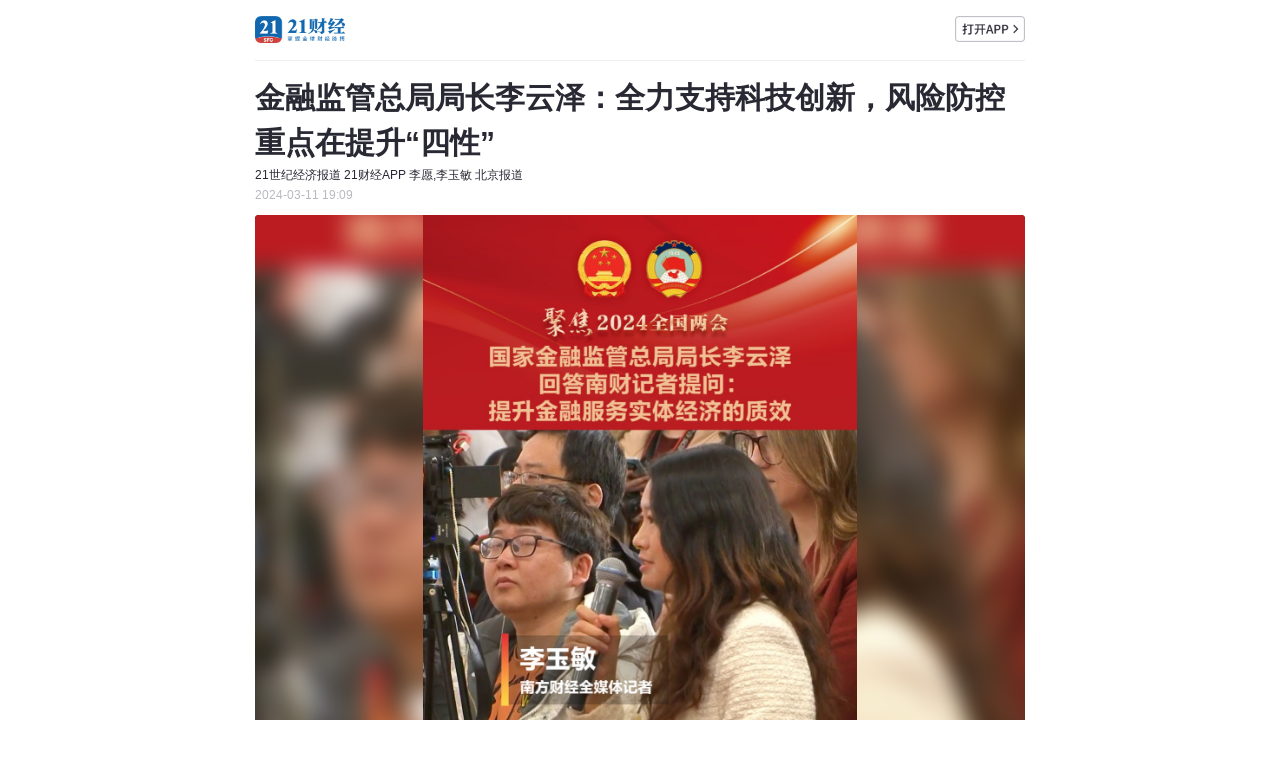

--- FILE ---
content_type: text/html
request_url: https://m.21jingji.com/article/20240311/herald/e9feea63963f06342c810ab70b2d1341.html
body_size: 8503
content:
<!DOCTYPE html>
<html lang="zh-CN">
<head>
    <meta charset="utf-8" />
    <meta name="viewport" content="width=device-width, user-scalable=no, initial-scale=1.0, maximum-scale=1.0"/>
    <meta name="format-detection" content="telephone=no" />
    <meta name="keywords" content="" /> 
    <meta name="description" content="南方财经全媒体集团&nbsp; 记者李愿、李玉敏 北京报道今年是中华人民共和国成立75周年，是实现 “十四五”规划目标任务的关键一年。政府工作报告提出，要持续推动经济实现质的有效提升和量的合理增长，具..." />
    <title>金融监管总局局长李云泽：全力支持科技创新，风险防控重点在提升“四性” - 21财经</title>
    <link type="text/css" rel="stylesheet" href="https://static.21jingji.com/css/m/mNews4.min.css" />
    <!--[if lt IE 9]>
        <link type="text/css" rel="stylesheet" href="http://static.21jingji.com/css/m/mNews_ie.css" />
    <![endif]-->
    </head>
    <div id="wxShare" style="margin:0 auto; display:none"></div>
<body>

    <div class="header">
        <div class="headContent">
            <div class="headDownload"><a href="https://app.21jingji.com" title="下载APP"></a></div>
            <div class="headLogo"><a href="https://m.21jingji.com" title="21财经"></a></div>
        </div>
    </div>

    <div class="content">
        <div>
            <div class="adHolder"></div>
            <div class="titleHead">
                <h1>金融监管总局局长李云泽：全力支持科技创新，风险防控重点在提升“四性”</h1>
                <div class="newsInfo">21世纪经济报道 21财经APP 李愿,李玉敏 北京报道<br /></div><div class="newsDate">2024-03-11 19:09</div>            </div>

            <div class="txtContent" articleid="612697" catid="750" wxOauthOnoff = "false" price = "">
                
                             

                                    <!-- 视频播放器 -->
                    <style>
                    .xgplayer-skin-default .xgplayer-volume {display: none;}
                    .xgplayer-skin-default .xgplayer-loading,
                    .xgplayer-skin-default .xgplayer-start {margin: -23px auto auto -23px;width: 46px;height: 46px;line-height: 46px;}
                    .xgplayer-skin-default .xgplayer-enter .xgplayer-enter-spinner,
                    .xgplayer-skin-default .xgplayer-loading svg,
                    .xgplayer-skin-default .xgplayer-replay svg,
                    .xgplayer-skin-default .xgplayer-start div svg {width: 46px;height: 46px;}
                    .xgplayer-is-fullscreen {background-color: #000;}
                                        .xgplayer-skin-default video { position: relative; display: block;  max-width: 100%; max-height: 100%; margin: 0 auto; z-index: 10;}
                    .xgplayer-blur-bg {display: block;position: absolute;top: 0;bottom: 0;right: 0;left: 0;width: 100%;height: 100%;z-index: 1;}
                    .xgplayer-is-fullscreen .xgplayer-blur-bg {display: none;}
                    .xgplayer-blur-bg .poster {position: relative;z-index: 3;width: auto!important;height: 100%!important;}
                    .xgplayer-blur-bg .blur-bg {position: absolute;top: 0;left: 0;z-index: 2;filter: blur(10px);-webkit-filter: blur(10px);object-fit: cover;transform: scale(1.1);width: 100%!important;height: 100%!important;overflow: hidden;}
                     
                    </style>
                    <div id="videoPlayer" style="width: 100%; height: auto;"></div>
                    <script>
                        var yDiv = document.getElementById('videoPlayer');
                                                var y = yDiv.clientWidth;
                                            </script>
                    <script src="https://static.21jingji.com/js/xgplayer/index.js"></script>
                    <script>let player=new Player({                        id: 'videoPlayer',
                        url:'https://ocmsmedia.sfccn.com/vod-4310da/203e27b7df8971ee8c747630a6ac0102/14be25a5b5064e49b2f335d5c33636f8-39f6c06153be90210866ec761abe5e06-fd.mp4',
                        poster: '',
                        autoplay: false,
                        playsinline: true,
                        volume: 1,
                        width: '100%',
                        height: y,
                        closeVideoClick:true,
                        playbackRate: [0.75, 1, 1.5, 2],
                        pip: true
                    });
                                        var blurBg = '<div class="xgplayer-blur-bg"><img src="https://ocmsmedia.sfccn.com/vod-4310da/image/default/DF792FC6F508458C8C114D7F868B9DBF-6-2.jpg" class="poster" id="posterImg"><img src="https://ocmsmedia.sfccn.com/vod-4310da/image/default/DF792FC6F508458C8C114D7F868B9DBF-6-2.jpg" class="blur-bg"></div>'
                    var xgplayerDiv = document.getElementById('videoPlayer')
                    xgplayerDiv.insertAdjacentHTML("beforeEnd",blurBg)
                    
                    setTimeout(()=>{
                        let startEl = document.getElementsByClassName('xgplayer-start');
                        startEl[0].addEventListener('click', function (){  
                        var posterImg = document.getElementById('posterImg')
                            posterImg.style.display = "none"
                        });
                    },50)
                     
                    </script>
                    <!-- 视频播放器 END -->
               
                                
   <!--       智库报告         -->
                                <!--       智库报告         -->
                <!--       关联文章         -->
                                <div class="rela-box rela-news">
                    <div class="rela-tit"><span>关联内容</span></div>
                                                                        <a href="https://m.21jingji.com/article/20240313/herald/f140e5cb55d2a6b0d7cf8af5b2c91da1.html" target="_blank" class="related"><i></i>金融监管总局：有力有序防范化解金融风险，持续提升服务实体经济质效</a>
                                                            </div>
                                <!--关联电子书-->
                                <!--关联电子书-->

                                
                <div class="main_content">
                <p><strong>南方财经全媒体集团&nbsp; 记者李愿、李玉敏 北京报道</strong></p><p>今年是中华人民共和国成立75周年，是实现 “十四五”规划目标任务的关键一年。政府工作报告提出，要持续推动经济实现质的有效提升和量的合理增长，具体包括大力推进现代化产业体系建设，加快发展新质生产力等十大任务。</p><p>“我们将按照政府工作报告的部署，持续深化金融供给侧改革，做好五篇大文章，为经济高质量发展提供更有力的金融支持。”3月11日，国家金融监管总局局长李云泽在十四届全国人大二次会议第三场“部长通道”上回答南方财经全媒体集团记者提问时表示，主要做三方面的工作：一是服务新质生产力，二是服务有效需求，三是服务民生保障。</p><p>具体来看，李云泽披露了当前金融监管总局正在研究和部署的多项政策措施，包括正在积极研究以金融资产投资公司为平台，进一步扩大股权投资试点范围；正在研究降低乘用车贷款首付比，进一步优化新能源车险的定价机制；正在部署普惠金融专项行动，推动小微贷款增量扩面下沉等等。</p><p>防控风险是金融工作的永恒主题。李云泽表示，作为金融监管部门，防范化解金融风险是金融监管总局的首要职责，“我们要树立正确的风险观，用发展的眼光看待风险，用辩证的思维审视风险，在服务经济社会高质量发展的进程中，实现金融自身的高质量发展。”</p><h4>全力支持科技创新</h4><p>去年12月召开的中央经济工作会议强调，今年要围绕推动高质量发展，突出重点，把握关键，扎实做好经济工作，其中“以科技创新引领现代化产业体系建设”居首位。今年的政府工作报告也将“大力推进现代化产业体系建设，加快发展新质生产力”列为十大任务之首。</p><p>李云泽回答南方财经全媒体集团记者提问时表示，服务新质生产力，这是金融支持高质量发展的关键着力点。金融监管总局将全力支持科技创新，今年1月份已经专门印发文件，为科技创新企业提供全生命周期的金融服务，同时正在积极研究以金融资产投资公司为平台，进一步扩大股权投资试点范围，进一步加大对科创企业的支持力度。</p><p>今年1月12日金融监管总局发布的《关于加强科技型企业全生命周期金融服务的通知》，共十七条措施，主要从持续深化科技金融组织管理机制建设、形成科技型企业全生命周期金融服务、扎实做好金融风险防控、加强组织保障和政策协同等方面，对做好科技创新金融服务提出了工作要求。</p><p>李云泽还表示，金融监管总局将全力支持绿色发展，进一步丰富绿色信贷、绿色保险、绿色租赁、绿色信托等多元化的产品服务体系，助力绿色低碳转型；全力支持未来产业和新兴产业，同时也要积极助推传统产业数字化、智能化转型，塑造发展的新动能新优势。</p><p>对于如何服务有效需求，李云泽从消费、投资、外贸三方面进行了阐述。消费方面，李云泽表示，将指导金融机构积极促进新型消费，扩大传统消费，支持消费品以旧换新，正在研究降低乘用车贷款首付比，同时进一步优化新能源车险的定价机制，助力汽车走进千家万户；投资方面，会进一步加大对重点工程、重大项目的资金供给，同时进一步推动落实城市房地产融资协调机制，积极支持保障房等“三大工程”建设；外贸方面，积极支持新能源汽车等“新三样”出口以及海外仓布局，为他们提供更有针对性的综合金融服务，同时逐步扩大出口信用保险的覆盖面。</p><p>对于如何服务民生保障，李云泽讲解了普惠金融、养老健康、防灾减灾三方面的规划。普惠金融方面，李云泽表示，金融监管总局正在部署普惠金融的专项行动，推动小微贷款增量、扩面、下沉，同时一视同仁加大对民营企业的支持力度；养老健康会尽快补齐第三支柱短板，进一步丰富养老金融产品供给，加快发展长期护理险等健康保险，同时针对快递小哥以及网约车司机等灵活就业群体，鼓励保险机构打造专属的保险产品；防灾减灾方面会进一步扩大农业险的覆盖面，同时因地制宜发展巨灾保险，也会进一步加大灾后重建的支持力度。</p><p>“要把握形势、鼓足干劲，积极出台有利于提振信心和预期的政策措施。要围绕中心、服务大局，在党和国家工作大局中找准定位、明确方向，确保监管工作最终效果符合党中央决策意图。”2月19日，金融监管总局党委召开扩大会议传达学习国务院第三次全体会议精神时表示。</p><h4>风险防控重点在提升“四性”</h4><p>防控风险是金融工作的永恒主题。中央经济工作会议指出，要统筹化解房地产、地方债务、中小金融机构等风险，严厉打击非法金融活动，坚决守住不发生系统性风险的底线。</p><p>自成立以来，金融监管总局沉着应对各类风险挑战，持续有效防范化解重点领域风险，中小金融机构改革化险步伐加快，农信社改革有序推进。一批高风险机构得到稳妥处置，打击非法金融活动取得新的成效。在2024年工作安排中，金融监管总局的首要任务是“全力推进中小金融机构改革化险，把握好时度效，有计划、分步骤开展工作。健全金融风险处置常态化机制，落实机构、股东、高管、监管、属地、行业六方责任，推动形成工作合力。”</p><p>李云泽表示，作为金融监管部门，防范化解金融风险是金融监管总局的首要职责。对于当前风险防控怎么办，李云泽表示，当前重点在提升"四性"上狠下功夫。</p><p>一是“前瞻性”，就是下好先手棋，打好主动仗。金融监管总局将进一步健全涵盖源头治理、早期纠正、恢复处置的全流程防控机制，做到对风险早识别、早预警、早暴露、早处置。同时，会进一步加快监管大数据平台建设，打造千里眼、顺风耳，进一步提高监管的数字化、智能化水平。</p><p>对于监管大数据平台，金融监管总局科技监管司曾撰文表示，对监管大数据平台进行全面升级，建设“智慧监管平台”，作为推进数字化智能化监管的主要科技载体，打造兼具信息展示、智能分析、流程管控、智慧决策的一体化科技平台。</p><p>二是“精准性”，就是把握实质风险，解决实际问题。金融监管总局将因地制宜、分类施策、精准拆弹，积极化解存量，坚决遏制增量，打好攻坚战和持久战，持续推动高风险中小金融机构改革化系统。同时，也会把握好防范处置金融风险的时度效，防范出现处置风险的风险，确保经济社会大局稳定。</p><p>“虽然一些地方存在高风险中小金融机构，但无论总体数量还是个体规模，在我国整个金融业中占比都很低，而且我们正在积极会同相关的地方党委、政府精准施策，有力有序推动风险的化解。”李云泽表示。</p><p>三是，“有效性”，就是坚持强监管严监管，全面强化“五大监管”。将着力推动金融监管基础法制建设，加快弥补制度的短板弱项，全面提升监管的执法效能，尤其紧盯“关键事”“关键人”“关键行为”，严肃查处破坏金融稳定、破坏市场秩序、造成重大风险的违法违规问题。</p><p>四是，“协同性”，就是推动形成监管合力，依法将所有的金融活动纳入监管。金融监管总局将牵头建立监管责任归属认领和兜底监管机制，推动落实“管行业必须管风险”“管合法更要管非法”相关工作要求，同时进一步加大与地方党委、政府的协调联动，真正做到同责共担、同题共答，同向发力。</p><p>“金融监管总局牵头建立兜底监管机制。这是实现全覆盖的重要制度性安排，是党中央明确部署的重要任务，我们责无旁贷，坚决用铁肩膀扛起重担子。”去年12月，李云泽接受采访时曾表示。</p>                </div>

                <p>（作者：李愿,李玉敏 编辑：周鹏峰）</p>
                
                <p class="copyright">南方财经全媒体集团及其客户端所刊载内容的知识产权均属其旗下媒体。未经书面授权，任何人不得以任何方式使用。详情或获取授权信息<a href="https://app.21jingji.com/epaper/html/copyright_21epaper.html">请点击此处</a>。</p>                <!--文章打赏 2020-1-20屏蔽 -->
                <!--<div class="editor" style="display:none">
                    <a href="javascript:void(0);" id="reward" onclick="reward();"></a>
                    <form action="/reward/" id="myForm" method="post"><input type="hidden" name="title" id="title" value=""/><input type="hidden" name="newspaperid" id="newspaperid" value=""/><input type="hidden" name="catid" id="catid" value=""/><input type="hidden" name="redirect" id="redirect" value=""/></form>
                </div>-->
                <!--文章打赏-->
            </div>
            <!-- 加载更多 -->
                            <div class="mask">
                    <div class="mask_bg"></div>
                    <a href="javascript:void(0)"><i></i>加载全文</a>
                </div>
                        <!--关联专题-->
                        <div class="zt">
                <div class="zt-box">
                    <div class="zt-h1">关联专题</div>
                                            <a href="https://m.21jingji.com/jujiao/getList?ztid=3184" target="_blank">
                            <!-- <a href="https://m.21jingji.com/jujiao/getList?ztid=1731"> -->
                            <div class="zt-img"><img src="https://img.21jingji.com/uploadfile/cover/20240429/202404292112332012.jpg" alt=""></div>
                            <div class="zt-tit">筑梦现代化 共绘新图景</div>
                            <div class="zt-desc"></div>
                            <div class="zt-btn">更多内容，请查看专题报道 &gt;</div>
                        </a>
                                    </div>
            </div>
                        <!--关联专题-->

            <div class="author-box">
                                        <!--关注作者-->
                        <div class="author">
                            <div class="author_avatar" style="background-image: url('https://img.21jingji.com/uploadfile/cover/20201208/6b51ef37f17e3687a194e999d749efd8_listthumb_150.jpg')">
                                                                    <i><img src='http://static.21jingji.com/images/subscribe/s.png' alt=''/></i>
                                                                <!--[if lt IE 8]><img src="https://img.21jingji.com/uploadfile/cover/20201208/6b51ef37f17e3687a194e999d749efd8_listthumb_150.jpg"/><![endif]-->
                            </div>
                            <div class="author_cont">
                                <h2>李愿<a href="https://m.21jingji.com/consultationnew/addConsultation?authorId=674">向TA提问</a></h2>
                                <h3>记者</h3>
                                <p>金融版记者，重点报道监管、银行业新闻，欢迎沟通、交流，微信：liyuan25687。</p>
                            </div>
                                                    </div>
                                            <!--关注作者-->
                        <div class="author">
                            <div class="author_avatar" style="background-image: url('https://img.21jingji.com/uploadfile/cover/20210416/5527db934de8cc16120573e97d7b0701_listthumb_150.jpg')">
                                                                    <i><img src='http://static.21jingji.com/images/subscribe/s.png' alt=''/></i>
                                                                <!--[if lt IE 8]><img src="https://img.21jingji.com/uploadfile/cover/20210416/5527db934de8cc16120573e97d7b0701_listthumb_150.jpg"/><![endif]-->
                            </div>
                            <div class="author_cont">
                                <h2>李玉敏<a href="https://m.21jingji.com/consultationnew/addConsultation?authorId=228">向TA提问</a></h2>
                                <h3>资深记者</h3>
                                <p>专注于深度调查和金融风险领域报道。</p>
                            </div>
                                                    </div>
                                </div>

            <!-- 付费问答-->
            <div class="ask" style="display: none;"></div>
            <!-- 付费问答 end-->

            <!-- 评论 -->
            <div class="comment">
                <div class="comment_title">评论</div>

                <div class="comment_content" style="display: none;">
                    <a href="https://m.21jingji.com/comment/lists?aid=612697&cid=750" class="more">查看更多评论</a>
                </div>
            </div>

            <!-- 金V学院 -->
            <div class="swiper">
                <div id="slider" class="slick"></div>
            </div>

            <!-- 相关文章 -->
            <div class="new" style="display: none;">
                <div class="newTile">相关文章</div>
                <div class="new_content">
                </div>
            </div>
            <!-- 推荐阅读 -->
            <div class="gust"  style="display: none;">
                <div class="gustTile">推荐阅读</div>
                <div class="gust_content">
                </div>
            </div>

            <!--分享框-->
            <div class="pop">
                <div class="min-pop">
                    <div class="pop_cont"></div>
                </div>
            </div>
            <!--分享框-->
        </div>
    </div>
    	
    <input type="hidden" id="subcat" value="760">
    <input type="hidden" id="mpid" value="947,67">
	<input type="hidden" id="realurl" value="https://m.21jingji.com/article/20240311/herald/e9feea63963f06342c810ab70b2d1341.html">
    <script src="https://static.21jingji.com/js/m/jquery.mix.js" type="text/javascript"></script>
    <script src="https://static.21jingji.com/js/m/mNews2.min.js" type="text/javascript"></script>
    <script src="https://res.wx.qq.com/open/js/jweixin-1.0.0.js"></script>
    <script src="https://static.21jingji.com/js/m/wxoauth.js?1.01"></script>
    <script>
                            var shareImg = "https://static.21jingji.com/images/app/sfcAppShareIcon_video.jpg?v2";
                $('#wxShare').html('<img src="' + shareImg + '" />')
        var jssdk_url = "https://m.21jingji.com/wechat/jssdk/?url="+encodeURIComponent(window.location.href);
        document.write("<script src='"+jssdk_url+"'><\/script>");
        wx.ready(function () {
            var share_title = "金融监管总局局长李云泽：全力支持科技创新，风险防控重点在提升“四性”";
            var share_desc = "";
            var share_link = "https://m.21jingji.com/article/20240311/herald/e9feea63963f06342c810ab70b2d1341.html";
            var share_imgUrl = shareImg;
            wx.onMenuShareAppMessage({title: share_title,link: share_link,desc: share_desc,imgUrl: share_imgUrl,success: function(){shareLog('wechatSession');shareRecommend();}});
            wx.onMenuShareTimeline({title: share_title,link: share_link,desc: share_desc,imgUrl: share_imgUrl,success: function(){shareLog('wechatTimeline');shareRecommend();}});
            wx.onMenuShareQQ({title: share_title,link: share_link,desc: share_desc,imgUrl: share_imgUrl,success: function(){shareLog('QQ');shareRecommend();}});
            wx.onMenuShareQZone({title: share_title,link: share_link,desc: share_desc,imgUrl: share_imgUrl,success: function(){shareLog('QQ');shareRecommend();}});
            wx.onMenuShareWeibo({title: share_title,link: share_link,desc: share_desc,imgUrl: share_imgUrl,success: function(){shareLog('Weibo');shareRecommend();}});
        })

        // 百度统计
        var _hmt = _hmt || [];
        (function() {
        var hm = document.createElement("script");
        hm.src = "//hm.baidu.com/hm.js?6d874b92d9e375ae5eb4daad37ed4b89";
        var s = document.getElementsByTagName("script")[0]; 
        s.parentNode.insertBefore(hm, s);
        })();
    </script>

</body>
</html>


--- FILE ---
content_type: text/html;charset=utf-8
request_url: https://m.21jingji.com/wechat/jssdk/?url=https%3A%2F%2Fm.21jingji.com%2Farticle%2F20240311%2Fherald%2Fe9feea63963f06342c810ab70b2d1341.html
body_size: 584
content:
	wx.config({
    debug: false, 
    appId: 'wx43e8209bc4e3c415', 
    timestamp: 1769883715, 
    nonceStr: 'zTTaBrxwe0sZnhyN', 
    signature: 'eedcc9b67b32a53d7c8c0639d729524e4301356c',
    jsApiList: [
        'checkJsApi',
        'onMenuShareTimeline',
        'onMenuShareAppMessage',
        'onMenuShareQQ',
        'onMenuShareWeibo',
        'onMenuShareQZone',
        'updateAppMessageShareData',
        'updateTimelineShareData',
        'hideMenuItems',
        'showMenuItems',
        'hideAllNonBaseMenuItem',
        'showAllNonBaseMenuItem',
        'translateVoice',
        'startRecord',
        'stopRecord',
        'onVoiceRecordEnd',
        'playVoice',
        'onVoicePlayEnd',
        'pauseVoice',
        'stopVoice',
        'uploadVoice',
        'downloadVoice',
        'chooseImage',
        'previewImage',
        'uploadImage',
        'downloadImage',
        'getNetworkType',
        'openLocation',
        'getLocation',
        'hideOptionMenu',
        'showOptionMenu',
        'closeWindow',
        'scanQRCode',
        'chooseWXPay',
        'openProductSpecificView',
        'addCard',
        'chooseCard',
        'openCard'
    ],
    openTagList: ['wx-open-launch-weapp', 'wx-open-launch-app']
});